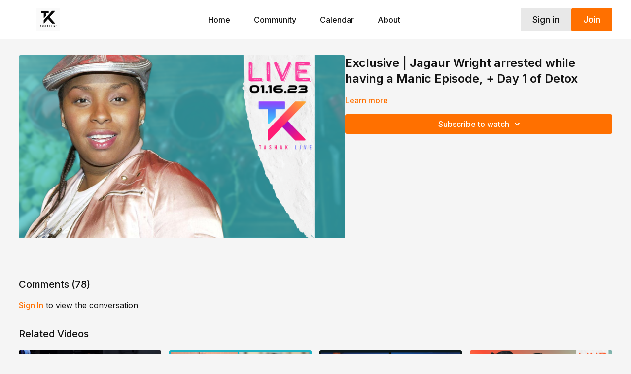

--- FILE ---
content_type: text/vnd.turbo-stream.html; charset=utf-8
request_url: https://www.tashaklive.com/programs/exclusive-jagaur-wright-arrested-while-having-a-manic-episode-day-1-of-detox-2ecb57.turbo_stream?playlist_position=thumbnails&preview=false
body_size: -217
content:
<turbo-stream action="update" target="program_show"><template>
  <turbo-frame id="program_player">
      <turbo-frame id="program_content" src="/programs/exclusive-jagaur-wright-arrested-while-having-a-manic-episode-day-1-of-detox-2ecb57/program_content?playlist_position=thumbnails&amp;preview=false">
</turbo-frame></turbo-frame></template></turbo-stream>

--- FILE ---
content_type: text/html; charset=utf-8
request_url: https://www.tashaklive.com/programs/exclusive-jagaur-wright-arrested-while-having-a-manic-episode-day-1-of-detox-2ecb57/related
body_size: 11823
content:
<turbo-frame id="program_related" target="_top">

    <div class="container " data-area="program-related-videos">
      <div class="cbt-related mt-8  pb-16">
        <div class="cbt-related-title text-xl font-medium">Related Videos</div>
          <div class="mt-5 grid grid-cols-1 sm:grid-cols-2 md:grid-cols-3 lg:grid-cols-4 xl:grid-cols-4 gap-x-4 gap-y-6">
              <div data-area="related-video-item" class="">
                <swiper-slide
  data-card="video_3247838"
  data-custom="content-card"
  class="self-start hotwired"
>

  <a class="card-image-container" data-turbo="true" data-turbo-prefetch="false" data-turbo-action="advance" data-turbo-frame="_top" onclick="window.CatalogAnalytics(&#39;clickContentItem&#39;, &#39;video&#39;, &#39;3247838&#39;, &#39;Related Videos&#39;); window.CatalogAnalytics(&#39;clickRelatedVideo&#39;, &#39;3247838&#39;, &#39;1&#39;, &#39;program_page&#39;)" href="/programs/diamond-the-body-trailer-coming-soon-b35de7">
    <div class="image-container relative" data-test="catalog-card">
  <div class="relative image-content">
    <div aria-hidden="true" style="padding-bottom: 56%;"></div>
    <img loading="lazy" alt="TRAILER - Diamond the Body Shocking Truth Behind Viral Fight &amp; Reality Tv Drama" decoding="async"
         src="https://alpha.uscreencdn.com/images/programs/3247838/horizontal/6c9f2502-ce54-4e7e-a23c-5cd4f53677b3.png?auto=webp&width=350"
         srcset="https://alpha.uscreencdn.com/images/programs/3247838/horizontal/6c9f2502-ce54-4e7e-a23c-5cd4f53677b3.png?auto=webp&width=350 350w,
            https://alpha.uscreencdn.com/images/programs/3247838/horizontal/6c9f2502-ce54-4e7e-a23c-5cd4f53677b3.png?auto=webp&width=700 2x,
            https://alpha.uscreencdn.com/images/programs/3247838/horizontal/6c9f2502-ce54-4e7e-a23c-5cd4f53677b3.png?auto=webp&width=1050 3x"
         class="card-image b-image absolute object-cover h-full top-0 left-0" style="opacity: 1;">
  </div>
    <div class="badge flex justify-center items-center text-white content-card-badge z-0">
      <span class="badge-item">01:09</span>
      <svg xmlns="http://www.w3.org/2000/svg" width="13" height="9" viewBox="0 0 13 9" fill="none" class="badge-item content-watched-icon" data-test="content-watched-icon">
  <path fill-rule="evenodd" clip-rule="evenodd" d="M4.99995 7.15142L12.0757 0.0756836L12.9242 0.924212L4.99995 8.84848L0.575684 4.42421L1.42421 3.57568L4.99995 7.15142Z" fill="currentColor"></path>
</svg>

    </div>

</div>
<div class="content-watched-overlay"></div>

</a>  <a class="card-title" data-turbo="true" data-turbo-prefetch="false" data-turbo-action="advance" data-turbo-frame="_top" title="TRAILER - Diamond the Body Shocking Truth Behind Viral Fight &amp; Reality Tv Drama" aria-label="TRAILER - Diamond the Body Shocking Truth Behind Viral Fight &amp; Reality Tv Drama" onclick="window.CatalogAnalytics(&#39;clickContentItem&#39;, &#39;video&#39;, &#39;3247838&#39;, &#39;Related Videos&#39;); window.CatalogAnalytics(&#39;clickRelatedVideo&#39;, &#39;3247838&#39;, &#39;1&#39;, &#39;program_page&#39;)" href="/programs/diamond-the-body-trailer-coming-soon-b35de7">
    <span class="line-clamp-2">
      TRAILER - Diamond the Body Shocking Truth Behind Viral Fight &amp; Reality Tv Drama
    </span>
</a></swiper-slide>


              </div>
              <div data-area="related-video-item" class="">
                <swiper-slide
  data-card="video_3421312"
  data-custom="content-card"
  class="self-start hotwired"
>

  <a class="card-image-container" data-turbo="true" data-turbo-prefetch="false" data-turbo-action="advance" data-turbo-frame="_top" onclick="window.CatalogAnalytics(&#39;clickContentItem&#39;, &#39;video&#39;, &#39;3421312&#39;, &#39;Related Videos&#39;); window.CatalogAnalytics(&#39;clickRelatedVideo&#39;, &#39;3421312&#39;, &#39;2&#39;, &#39;program_page&#39;)" href="/programs/leyla-full-interview-b79dae">
    <div class="image-container relative" data-test="catalog-card">
  <div class="relative image-content">
    <div aria-hidden="true" style="padding-bottom: 56%;"></div>
    <img loading="lazy" alt="Mobb Deep Member Havoc is Accused of Wreaking Havoc in His Son&#39;s Life! | Baby Mama Tells All" decoding="async"
         src="https://alpha.uscreencdn.com/images/programs/3421312/horizontal/02bbaa95-85cf-4579-9fbf-87bb559027c0.png?auto=webp&width=350"
         srcset="https://alpha.uscreencdn.com/images/programs/3421312/horizontal/02bbaa95-85cf-4579-9fbf-87bb559027c0.png?auto=webp&width=350 350w,
            https://alpha.uscreencdn.com/images/programs/3421312/horizontal/02bbaa95-85cf-4579-9fbf-87bb559027c0.png?auto=webp&width=700 2x,
            https://alpha.uscreencdn.com/images/programs/3421312/horizontal/02bbaa95-85cf-4579-9fbf-87bb559027c0.png?auto=webp&width=1050 3x"
         class="card-image b-image absolute object-cover h-full top-0 left-0" style="opacity: 1;">
  </div>
    <div class="badge flex justify-center items-center text-white content-card-badge z-0">
      <span class="badge-item">58:45</span>
      <svg xmlns="http://www.w3.org/2000/svg" width="13" height="9" viewBox="0 0 13 9" fill="none" class="badge-item content-watched-icon" data-test="content-watched-icon">
  <path fill-rule="evenodd" clip-rule="evenodd" d="M4.99995 7.15142L12.0757 0.0756836L12.9242 0.924212L4.99995 8.84848L0.575684 4.42421L1.42421 3.57568L4.99995 7.15142Z" fill="currentColor"></path>
</svg>

    </div>

</div>
<div class="content-watched-overlay"></div>

</a>  <a class="card-title" data-turbo="true" data-turbo-prefetch="false" data-turbo-action="advance" data-turbo-frame="_top" title="Mobb Deep Member Havoc is Accused of Wreaking Havoc in His Son&#39;s Life! | Baby Mama Tells All" aria-label="Mobb Deep Member Havoc is Accused of Wreaking Havoc in His Son&#39;s Life! | Baby Mama Tells All" onclick="window.CatalogAnalytics(&#39;clickContentItem&#39;, &#39;video&#39;, &#39;3421312&#39;, &#39;Related Videos&#39;); window.CatalogAnalytics(&#39;clickRelatedVideo&#39;, &#39;3421312&#39;, &#39;2&#39;, &#39;program_page&#39;)" href="/programs/leyla-full-interview-b79dae">
    <span class="line-clamp-2">
      Mobb Deep Member Havoc is Accused of Wreaking Havoc in His Son&#39;s Life! | Baby Mama Tells All
    </span>
</a></swiper-slide>


              </div>
              <div data-area="related-video-item" class="">
                <swiper-slide
  data-card="video_2809357"
  data-custom="content-card"
  class="self-start hotwired"
>

  <a class="card-image-container" data-turbo="true" data-turbo-prefetch="false" data-turbo-action="advance" data-turbo-frame="_top" onclick="window.CatalogAnalytics(&#39;clickContentItem&#39;, &#39;video&#39;, &#39;2809357&#39;, &#39;Related Videos&#39;); window.CatalogAnalytics(&#39;clickRelatedVideo&#39;, &#39;2809357&#39;, &#39;3&#39;, &#39;program_page&#39;)" href="/programs/new-live-stream-1623-0a7895">
    <div class="image-container relative" data-test="catalog-card">
  <div class="relative image-content">
    <div aria-hidden="true" style="padding-bottom: 56%;"></div>
    <img loading="lazy" alt="Tasha K x Messieccc | &quot;I left my wife for a married man!&quot; " decoding="async"
         src="https://alpha.uscreencdn.com/images/programs/2809357/horizontal/39bda875-6dba-4946-ab01-b2b1f293807b.png?auto=webp&width=350"
         srcset="https://alpha.uscreencdn.com/images/programs/2809357/horizontal/39bda875-6dba-4946-ab01-b2b1f293807b.png?auto=webp&width=350 350w,
            https://alpha.uscreencdn.com/images/programs/2809357/horizontal/39bda875-6dba-4946-ab01-b2b1f293807b.png?auto=webp&width=700 2x,
            https://alpha.uscreencdn.com/images/programs/2809357/horizontal/39bda875-6dba-4946-ab01-b2b1f293807b.png?auto=webp&width=1050 3x"
         class="card-image b-image absolute object-cover h-full top-0 left-0" style="opacity: 1;">
  </div>
    <div class="badge flex justify-center items-center text-white content-card-badge z-0">
      <span class="badge-item">01:40:11</span>
      <svg xmlns="http://www.w3.org/2000/svg" width="13" height="9" viewBox="0 0 13 9" fill="none" class="badge-item content-watched-icon" data-test="content-watched-icon">
  <path fill-rule="evenodd" clip-rule="evenodd" d="M4.99995 7.15142L12.0757 0.0756836L12.9242 0.924212L4.99995 8.84848L0.575684 4.42421L1.42421 3.57568L4.99995 7.15142Z" fill="currentColor"></path>
</svg>

    </div>

</div>
<div class="content-watched-overlay"></div>

</a>  <a class="card-title" data-turbo="true" data-turbo-prefetch="false" data-turbo-action="advance" data-turbo-frame="_top" title="Tasha K x Messieccc | &quot;I left my wife for a married man!&quot; " aria-label="Tasha K x Messieccc | &quot;I left my wife for a married man!&quot; " onclick="window.CatalogAnalytics(&#39;clickContentItem&#39;, &#39;video&#39;, &#39;2809357&#39;, &#39;Related Videos&#39;); window.CatalogAnalytics(&#39;clickRelatedVideo&#39;, &#39;2809357&#39;, &#39;3&#39;, &#39;program_page&#39;)" href="/programs/new-live-stream-1623-0a7895">
    <span class="line-clamp-2">
      Tasha K x Messieccc | &quot;I left my wife for a married man!&quot; 
    </span>
</a></swiper-slide>


              </div>
              <div data-area="related-video-item" class="">
                <swiper-slide
  data-card="video_3047580"
  data-custom="content-card"
  class="self-start hotwired"
>

  <a class="card-image-container" data-turbo="true" data-turbo-prefetch="false" data-turbo-action="advance" data-turbo-frame="_top" onclick="window.CatalogAnalytics(&#39;clickContentItem&#39;, &#39;video&#39;, &#39;3047580&#39;, &#39;Related Videos&#39;); window.CatalogAnalytics(&#39;clickRelatedVideo&#39;, &#39;3047580&#39;, &#39;4&#39;, &#39;program_page&#39;)" href="/programs/nipsey-hustle-allegedly-had-a-secret-side-chick-kanye-west-sued-for-phone-sx-with-white-woman-more-8739a3">
    <div class="image-container relative" data-test="catalog-card">
  <div class="relative image-content">
    <div aria-hidden="true" style="padding-bottom: 56%;"></div>
    <img loading="lazy" alt="Nipsey Hustle allegedly Had a Secret Side Chick, Kanye West Sued For Phone S.*X with White Woman, &amp; more" decoding="async"
         src="https://alpha.uscreencdn.com/images/programs/3047580/horizontal/dc8b4205-e27a-4d96-be24-c52c0ea182d8.png?auto=webp&width=350"
         srcset="https://alpha.uscreencdn.com/images/programs/3047580/horizontal/dc8b4205-e27a-4d96-be24-c52c0ea182d8.png?auto=webp&width=350 350w,
            https://alpha.uscreencdn.com/images/programs/3047580/horizontal/dc8b4205-e27a-4d96-be24-c52c0ea182d8.png?auto=webp&width=700 2x,
            https://alpha.uscreencdn.com/images/programs/3047580/horizontal/dc8b4205-e27a-4d96-be24-c52c0ea182d8.png?auto=webp&width=1050 3x"
         class="card-image b-image absolute object-cover h-full top-0 left-0" style="opacity: 1;">
  </div>
    <div class="badge flex justify-center items-center text-white content-card-badge z-0">
      <span class="badge-item">01:37:09</span>
      <svg xmlns="http://www.w3.org/2000/svg" width="13" height="9" viewBox="0 0 13 9" fill="none" class="badge-item content-watched-icon" data-test="content-watched-icon">
  <path fill-rule="evenodd" clip-rule="evenodd" d="M4.99995 7.15142L12.0757 0.0756836L12.9242 0.924212L4.99995 8.84848L0.575684 4.42421L1.42421 3.57568L4.99995 7.15142Z" fill="currentColor"></path>
</svg>

    </div>

</div>
<div class="content-watched-overlay"></div>

</a>  <a class="card-title" data-turbo="true" data-turbo-prefetch="false" data-turbo-action="advance" data-turbo-frame="_top" title="Nipsey Hustle allegedly Had a Secret Side Chick, Kanye West Sued For Phone S.*X with White Woman, &amp; more" aria-label="Nipsey Hustle allegedly Had a Secret Side Chick, Kanye West Sued For Phone S.*X with White Woman, &amp; more" onclick="window.CatalogAnalytics(&#39;clickContentItem&#39;, &#39;video&#39;, &#39;3047580&#39;, &#39;Related Videos&#39;); window.CatalogAnalytics(&#39;clickRelatedVideo&#39;, &#39;3047580&#39;, &#39;4&#39;, &#39;program_page&#39;)" href="/programs/nipsey-hustle-allegedly-had-a-secret-side-chick-kanye-west-sued-for-phone-sx-with-white-woman-more-8739a3">
    <span class="line-clamp-2">
      Nipsey Hustle allegedly Had a Secret Side Chick, Kanye West Sued For Phone S.*X with White Woman, &amp; more
    </span>
</a></swiper-slide>


              </div>
          </div>
        </div>
      </div>
    </div>
</turbo-frame>